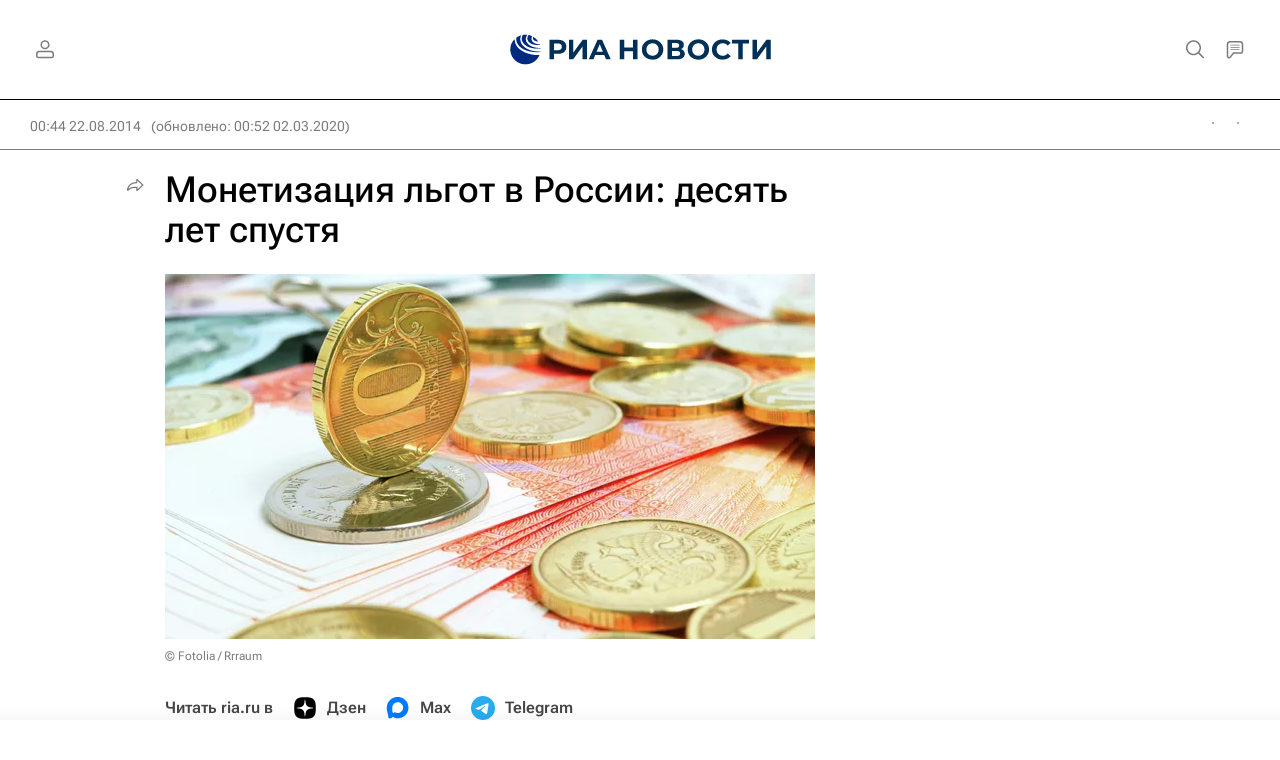

--- FILE ---
content_type: text/html
request_url: https://tns-counter.ru/nc01a**R%3Eundefined*rian_ru/ru/UTF-8/tmsec=rian_ru/711614862***
body_size: -71
content:
52AF671269703706X1768961798:52AF671269703706X1768961798